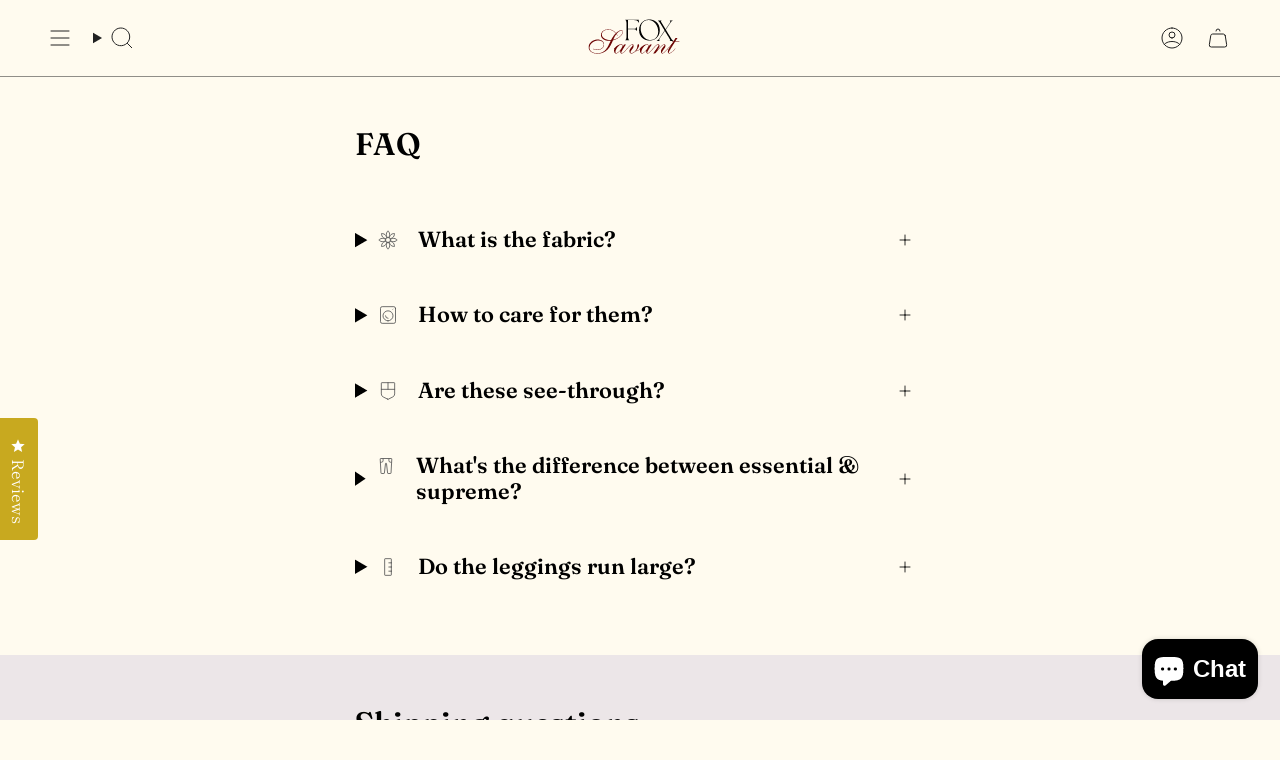

--- FILE ---
content_type: text/css
request_url: https://foxsavant.com/cdn/shop/t/9/assets/font-settings.css?v=121068608047090114631759333160
body_size: 114
content:
@font-face{font-family:Fraunces;font-weight:600;font-style:normal;font-display:swap;src:url(//foxsavant.com/cdn/fonts/fraunces/fraunces_n6.69791a9f00600e5a1e56a6f64efc9d10a28b9c92.woff2?h1=Zm94c2F2YW50LmNvbQ&h2=Y2Fyb3VzZWwtaW5rLmFjY291bnQubXlzaG9waWZ5LmNvbQ&hmac=566041ea4c55ef8f89df8544a7142c45f74e0675d73d478f423aee06236c6d99) format("woff2"),url(//foxsavant.com/cdn/fonts/fraunces/fraunces_n6.e87d336d46d99db17df56f1dc77d222effffa1f3.woff?h1=Zm94c2F2YW50LmNvbQ&h2=Y2Fyb3VzZWwtaW5rLmFjY291bnQubXlzaG9waWZ5LmNvbQ&hmac=6defe8c655a3dc1a6dcbb33a270e369b6fe30f96e742f49d480b87b7ebbd6bd7) format("woff")}@font-face{font-family:Shippori Mincho;font-weight:400;font-style:normal;font-display:swap;src:url(//foxsavant.com/cdn/fonts/shippori_mincho/shipporimincho_n4.84f8b7ceff7f95df65cde9ab1ed190e83a4f5b7e.woff2?h1=Zm94c2F2YW50LmNvbQ&h2=Y2Fyb3VzZWwtaW5rLmFjY291bnQubXlzaG9waWZ5LmNvbQ&hmac=25b7c0fece15dcff43740f57f1c3bb486929274b65352838bb2cb1be2bc81678) format("woff2"),url(//foxsavant.com/cdn/fonts/shippori_mincho/shipporimincho_n4.2a4eff622a8c9fcdc3c2b98b39815a9acc98b084.woff?h1=Zm94c2F2YW50LmNvbQ&h2=Y2Fyb3VzZWwtaW5rLmFjY291bnQubXlzaG9waWZ5LmNvbQ&hmac=3293789332820a809fe674b5fe8752c4d7083795e3bffe3c8dd15c936ddc504b) format("woff")}@font-face{font-family:Fraunces;font-weight:600;font-style:normal;font-display:swap;src:url(//foxsavant.com/cdn/fonts/fraunces/fraunces_n6.69791a9f00600e5a1e56a6f64efc9d10a28b9c92.woff2?h1=Zm94c2F2YW50LmNvbQ&h2=Y2Fyb3VzZWwtaW5rLmFjY291bnQubXlzaG9waWZ5LmNvbQ&hmac=566041ea4c55ef8f89df8544a7142c45f74e0675d73d478f423aee06236c6d99) format("woff2"),url(//foxsavant.com/cdn/fonts/fraunces/fraunces_n6.e87d336d46d99db17df56f1dc77d222effffa1f3.woff?h1=Zm94c2F2YW50LmNvbQ&h2=Y2Fyb3VzZWwtaW5rLmFjY291bnQubXlzaG9waWZ5LmNvbQ&hmac=6defe8c655a3dc1a6dcbb33a270e369b6fe30f96e742f49d480b87b7ebbd6bd7) format("woff")}@font-face{font-family:Fraunces;font-weight:700;font-style:normal;font-display:swap;src:url(//foxsavant.com/cdn/fonts/fraunces/fraunces_n7.8276f3981cfafc8569d516ceaa7dfe6a18948a1f.woff2?h1=Zm94c2F2YW50LmNvbQ&h2=Y2Fyb3VzZWwtaW5rLmFjY291bnQubXlzaG9waWZ5LmNvbQ&hmac=b99c41b533cd79b69588f665e1765822f40fe20f9370bedb9f1cf5d56f41e168) format("woff2"),url(//foxsavant.com/cdn/fonts/fraunces/fraunces_n7.383b2f958615709ba42e3731be308ad164ca4edd.woff?h1=Zm94c2F2YW50LmNvbQ&h2=Y2Fyb3VzZWwtaW5rLmFjY291bnQubXlzaG9waWZ5LmNvbQ&hmac=493612eda17a09a243ec49f450566cc5036446a72b6201e514c3013fe397abc0) format("woff")}@font-face{font-family:Shippori Mincho;font-weight:500;font-style:normal;font-display:swap;src:url(//foxsavant.com/cdn/fonts/shippori_mincho/shipporimincho_n5.96ee30e3395687d426d3ded2c4ae57eabcf0366a.woff2?h1=Zm94c2F2YW50LmNvbQ&h2=Y2Fyb3VzZWwtaW5rLmFjY291bnQubXlzaG9waWZ5LmNvbQ&hmac=b650a3c61034b927db7365ee3fa3a2eb29f72d752044f56dc236f9833e4a0b80) format("woff2"),url(//foxsavant.com/cdn/fonts/shippori_mincho/shipporimincho_n5.17d6b6ab6d5486277060d336c46300174091153f.woff?h1=Zm94c2F2YW50LmNvbQ&h2=Y2Fyb3VzZWwtaW5rLmFjY291bnQubXlzaG9waWZ5LmNvbQ&hmac=4e954960bfbf5573d63a6a60f4c1de6fa7e43f847d0740d1d2330ea44c703a1d) format("woff")}
/*# sourceMappingURL=/cdn/shop/t/9/assets/font-settings.css.map?v=121068608047090114631759333160 */


--- FILE ---
content_type: image/svg+xml
request_url: https://foxsavant.com/cdn/shop/files/fox_savant.svg?v=1752416413&width=120
body_size: 5845
content:
<svg version="1.2" preserveAspectRatio="xMidYMid meet" height="96" viewBox="0 0 216 72" zoomAndPan="magnify" width="288" xmlns:xlink="http://www.w3.org/1999/xlink" xmlns="http://www.w3.org/2000/svg"><defs></defs><g id="416addcbda"><g style="fill:#6d0504;fill-opacity:1;"><g transform="translate(4.442946, 63.888988)"><path d="M 11.09375 -11.453125 C 11.09375 -13.566406 11.5625 -15.460938 12.5 -17.140625 C 13.4375 -18.828125 14.691406 -20.269531 16.265625 -21.46875 C 17.847656 -22.664062 19.597656 -23.582031 21.515625 -24.21875 C 23.441406 -24.863281 25.363281 -25.1875 27.28125 -25.1875 C 29.113281 -25.1875 30.921875 -24.875 32.703125 -24.25 C 34.484375 -23.632812 35.960938 -22.664062 37.140625 -21.34375 C 38.316406 -20.019531 38.90625 -18.300781 38.90625 -16.1875 C 38.90625 -14.144531 38.296875 -12.375 37.078125 -10.875 C 35.859375 -9.382812 34.328125 -8.238281 32.484375 -7.4375 C 30.648438 -6.632812 28.753906 -6.234375 26.796875 -6.234375 C 25.234375 -6.234375 23.84375 -6.390625 22.625 -6.703125 C 21.40625 -7.023438 20.4375 -7.367188 19.71875 -7.734375 C 19 -8.097656 18.640625 -8.335938 18.640625 -8.453125 C 18.640625 -8.648438 18.738281 -8.75 18.9375 -8.75 C 19.019531 -8.75 19.34375 -8.597656 19.90625 -8.296875 C 20.46875 -8.003906 21.304688 -7.707031 22.421875 -7.40625 C 23.535156 -7.101562 24.953125 -6.953125 26.671875 -6.953125 C 28.515625 -6.953125 30.316406 -7.300781 32.078125 -8 C 33.835938 -8.695312 35.296875 -9.734375 36.453125 -11.109375 C 37.609375 -12.492188 38.1875 -14.207031 38.1875 -16.25 C 38.1875 -18.039062 37.664062 -19.457031 36.625 -20.5 C 35.59375 -21.539062 34.304688 -22.28125 32.765625 -22.71875 C 31.222656 -23.15625 29.691406 -23.375 28.171875 -23.375 C 26.335938 -23.375 24.5 -23.046875 22.65625 -22.390625 C 20.820312 -21.734375 19.15625 -20.804688 17.65625 -19.609375 C 16.15625 -18.410156 14.945312 -16.988281 14.03125 -15.34375 C 13.113281 -13.707031 12.65625 -11.890625 12.65625 -9.890625 C 12.65625 -8.253906 13.101562 -6.835938 14 -5.640625 C 14.894531 -4.441406 16.050781 -3.453125 17.46875 -2.671875 C 18.894531 -1.890625 20.382812 -1.304688 21.9375 -0.921875 C 23.5 -0.546875 24.957031 -0.359375 26.3125 -0.359375 C 30.03125 -0.359375 33.160156 -0.988281 35.703125 -2.25 C 38.242188 -3.507812 40.398438 -5.207031 42.171875 -7.34375 C 43.953125 -9.476562 45.507812 -11.90625 46.84375 -14.625 C 48.1875 -17.34375 49.519531 -20.140625 50.84375 -23.015625 C 50.320312 -22.984375 49.78125 -22.9375 49.21875 -22.875 C 48.65625 -22.8125 48.078125 -22.78125 47.484375 -22.78125 C 45.804688 -22.78125 44.132812 -23.007812 42.46875 -23.46875 C 40.8125 -23.925781 39.285156 -24.59375 37.890625 -25.46875 C 36.492188 -26.351562 35.375 -27.4375 34.53125 -28.71875 C 33.695312 -30 33.28125 -31.476562 33.28125 -33.15625 C 33.28125 -35.3125 33.878906 -37.164062 35.078125 -38.71875 C 36.273438 -40.28125 37.863281 -41.488281 39.84375 -42.34375 C 41.820312 -43.207031 43.96875 -43.640625 46.28125 -43.640625 C 49.125 -43.640625 51.773438 -42.988281 54.234375 -41.6875 C 56.691406 -40.394531 58.738281 -38.726562 60.375 -36.6875 C 61.09375 -37.40625 61.976562 -38.164062 63.03125 -38.96875 C 64.09375 -39.769531 65.210938 -40.445312 66.390625 -41 C 67.578125 -41.5625 68.6875 -41.84375 69.71875 -41.84375 C 71.71875 -41.84375 72.71875 -40.882812 72.71875 -38.96875 C 72.71875 -37.332031 72.148438 -35.679688 71.015625 -34.015625 C 69.878906 -32.359375 68.410156 -30.820312 66.609375 -29.40625 C 64.804688 -27.988281 62.875 -26.78125 60.8125 -25.78125 C 58.757812 -24.78125 56.796875 -24.097656 54.921875 -23.734375 C 53.597656 -20.660156 52.195312 -17.703125 50.71875 -14.859375 C 49.238281 -12.023438 47.429688 -9.46875 45.296875 -7.1875 C 43.160156 -4.914062 40.410156 -3.0625 37.046875 -1.625 C 35.492188 -0.976562 33.785156 -0.484375 31.921875 -0.140625 C 30.066406 0.191406 28.300781 0.359375 26.625 0.359375 C 24.820312 0.359375 23.007812 0.128906 21.1875 -0.328125 C 19.375 -0.785156 17.707031 -1.492188 16.1875 -2.453125 C 14.664062 -3.410156 13.4375 -4.628906 12.5 -6.109375 C 11.5625 -7.585938 11.09375 -9.367188 11.09375 -11.453125 Z M 34.828125 -34 C 34.828125 -32.519531 35.265625 -31.175781 36.140625 -29.96875 C 37.023438 -28.769531 38.175781 -27.75 39.59375 -26.90625 C 41.019531 -26.070312 42.53125 -25.4375 44.125 -25 C 45.726562 -24.5625 47.25 -24.34375 48.6875 -24.34375 C 49.238281 -24.34375 49.765625 -24.351562 50.265625 -24.375 C 50.765625 -24.394531 51.195312 -24.441406 51.5625 -24.515625 C 52.632812 -26.640625 53.859375 -28.695312 55.234375 -30.6875 C 56.617188 -32.6875 58.171875 -34.566406 59.890625 -36.328125 C 58.253906 -38.410156 56.21875 -40.03125 53.78125 -41.1875 C 51.34375 -42.34375 48.925781 -42.921875 46.53125 -42.921875 C 44.40625 -42.921875 42.453125 -42.570312 40.671875 -41.875 C 38.898438 -41.175781 37.484375 -40.164062 36.421875 -38.84375 C 35.359375 -37.53125 34.828125 -35.914062 34.828125 -34 Z M 72 -38.96875 C 72 -39.601562 71.804688 -40.117188 71.421875 -40.515625 C 71.046875 -40.921875 70.5 -41.125 69.78125 -41.125 C 68.820312 -41.125 67.78125 -40.800781 66.65625 -40.15625 C 65.539062 -39.519531 64.515625 -38.753906 63.578125 -37.859375 C 62.640625 -36.960938 61.890625 -36.132812 61.328125 -35.375 C 61.523438 -35.132812 61.796875 -34.734375 62.140625 -34.171875 C 62.484375 -33.609375 62.789062 -33.066406 63.0625 -32.546875 C 63.34375 -32.035156 63.484375 -31.738281 63.484375 -31.65625 C 63.484375 -31.5 63.40625 -31.421875 63.25 -31.421875 C 63.164062 -31.421875 62.925781 -31.796875 62.53125 -32.546875 C 62.132812 -33.304688 61.613281 -34.085938 60.96875 -34.890625 C 59.726562 -33.410156 58.6875 -31.800781 57.84375 -30.0625 C 57.007812 -28.320312 56.191406 -26.632812 55.390625 -25 C 57.148438 -25.238281 58.988281 -25.804688 60.90625 -26.703125 C 62.832031 -27.609375 64.632812 -28.707031 66.3125 -30 C 67.988281 -31.300781 69.351562 -32.726562 70.40625 -34.28125 C 71.46875 -35.84375 72 -37.40625 72 -38.96875 Z M 72 -38.96875" style="stroke:none"></path></g></g><g style="fill:#6d0504;fill-opacity:1;"><g transform="translate(51.080106, 63.888988)"><path d="M 14.03125 0 C 13.03125 0 12.25 -0.269531 11.6875 -0.8125 C 11.125 -1.351562 10.742188 -2.039062 10.546875 -2.875 C 10.347656 -3.71875 10.25 -4.578125 10.25 -5.453125 C 10.25 -5.929688 10.28125 -6.398438 10.34375 -6.859375 C 10.40625 -7.316406 10.472656 -7.789062 10.546875 -8.28125 C 10.503906 -8.28125 10.453125 -8.25 10.390625 -8.1875 C 10.335938 -8.125 10.269531 -8.09375 10.1875 -8.09375 C 10.03125 -8.09375 9.953125 -8.191406 9.953125 -8.390625 C 9.953125 -8.515625 10.007812 -8.632812 10.125 -8.75 C 10.25 -8.875 10.507812 -9.175781 10.90625 -9.65625 C 12.550781 -11.65625 14.484375 -13.320312 16.703125 -14.65625 C 18.921875 -16 21.066406 -16.671875 23.140625 -16.671875 C 24.054688 -16.671875 24.710938 -16.378906 25.109375 -15.796875 C 25.515625 -15.210938 25.71875 -14.523438 25.71875 -13.734375 C 25.71875 -13.015625 25.660156 -12.472656 25.546875 -12.109375 L 25.65625 -11.984375 C 26.375 -13.148438 26.894531 -14.03125 27.21875 -14.625 C 27.539062 -15.226562 27.8125 -15.648438 28.03125 -15.890625 C 28.25 -16.128906 28.554688 -16.25 28.953125 -16.25 L 31.828125 -16.375 C 31.515625 -15.96875 31.015625 -15.265625 30.328125 -14.265625 C 29.648438 -13.265625 28.898438 -12.132812 28.078125 -10.875 C 27.265625 -9.625 26.488281 -8.359375 25.75 -7.078125 C 25.007812 -5.796875 24.398438 -4.664062 23.921875 -3.6875 C 23.441406 -2.707031 23.203125 -2 23.203125 -1.5625 C 23.203125 -1 23.539062 -0.71875 24.21875 -0.71875 C 25.132812 -0.71875 26.351562 -1.40625 27.875 -2.78125 C 29.394531 -4.164062 31.015625 -5.875 32.734375 -7.90625 C 33.097656 -8.351562 33.328125 -8.625 33.421875 -8.71875 C 33.523438 -8.820312 33.597656 -8.875 33.640625 -8.875 C 33.878906 -8.875 34 -8.753906 34 -8.515625 C 34 -8.472656 33.816406 -8.238281 33.453125 -7.8125 C 33.097656 -7.394531 32.671875 -6.90625 32.171875 -6.34375 C 31.671875 -5.789062 31.179688 -5.253906 30.703125 -4.734375 C 29.335938 -3.296875 28.082031 -2.144531 26.9375 -1.28125 C 25.800781 -0.425781 24.835938 0 24.046875 0 C 23.242188 0 22.601562 -0.273438 22.125 -0.828125 C 21.644531 -1.390625 21.40625 -2.492188 21.40625 -4.140625 C 21.40625 -4.335938 21.414062 -4.523438 21.4375 -4.703125 C 21.457031 -4.878906 21.46875 -5.050781 21.46875 -5.21875 C 20.863281 -4.613281 20.117188 -3.898438 19.234375 -3.078125 C 18.359375 -2.265625 17.460938 -1.546875 16.546875 -0.921875 C 15.628906 -0.304688 14.789062 0 14.03125 0 Z M 12.65625 -2.640625 C 12.65625 -2.078125 12.765625 -1.613281 12.984375 -1.25 C 13.203125 -0.894531 13.550781 -0.71875 14.03125 -0.71875 C 14.707031 -0.71875 15.523438 -1.015625 16.484375 -1.609375 C 17.441406 -2.210938 18.410156 -3.015625 19.390625 -4.015625 C 20.367188 -5.015625 21.285156 -6.101562 22.140625 -7.28125 C 23.003906 -8.457031 23.695312 -9.613281 24.21875 -10.75 C 24.738281 -11.894531 25 -12.910156 25 -13.796875 C 25 -14.390625 24.847656 -14.894531 24.546875 -15.3125 C 24.242188 -15.738281 23.773438 -15.953125 23.140625 -15.953125 C 21.941406 -15.953125 20.722656 -15.46875 19.484375 -14.5 C 18.242188 -13.539062 17.101562 -12.34375 16.0625 -10.90625 C 15.03125 -9.46875 14.203125 -8 13.578125 -6.5 C 12.960938 -5 12.65625 -3.710938 12.65625 -2.640625 Z M 12.65625 -2.640625" style="stroke:none"></path></g></g><g style="fill:#6d0504;fill-opacity:1;"><g transform="translate(74.398675, 63.888988)"><path d="M 10.1875 -8.03125 C 10.03125 -8.03125 9.953125 -8.148438 9.953125 -8.390625 C 9.953125 -8.472656 10.019531 -8.601562 10.15625 -8.78125 C 10.300781 -8.957031 10.601562 -9.304688 11.0625 -9.828125 C 11.519531 -10.347656 12.25 -11.148438 13.25 -12.234375 C 14.882812 -13.992188 16.203125 -15.171875 17.203125 -15.765625 C 18.203125 -16.367188 19.023438 -16.671875 19.671875 -16.671875 C 20.628906 -16.671875 21.273438 -16.347656 21.609375 -15.703125 C 21.953125 -15.066406 22.125 -14.367188 22.125 -13.609375 C 22.125 -12.523438 21.84375 -11.484375 21.28125 -10.484375 C 20.71875 -9.492188 20.078125 -8.523438 19.359375 -7.578125 C 18.640625 -6.640625 18 -5.726562 17.4375 -4.84375 C 16.882812 -3.96875 16.609375 -3.132812 16.609375 -2.34375 C 16.609375 -1.257812 17.109375 -0.71875 18.109375 -0.71875 C 19.222656 -0.71875 20.398438 -1.085938 21.640625 -1.828125 C 22.878906 -2.566406 24.046875 -3.546875 25.140625 -4.765625 C 26.242188 -5.984375 27.132812 -7.34375 27.8125 -8.84375 C 28.5 -10.34375 28.84375 -11.851562 28.84375 -13.375 C 28.84375 -15.570312 29.460938 -16.671875 30.703125 -16.671875 C 31.617188 -16.671875 32.078125 -16.007812 32.078125 -14.6875 C 32.078125 -14.09375 31.875 -13.320312 31.46875 -12.375 C 31.070312 -11.4375 30.5625 -10.46875 29.9375 -9.46875 C 29.320312 -8.46875 28.691406 -7.546875 28.046875 -6.703125 C 27.410156 -5.867188 26.875 -5.273438 26.4375 -4.921875 L 26.5625 -4.796875 C 27.5625 -4.878906 28.488281 -5.109375 29.34375 -5.484375 C 30.207031 -5.867188 30.957031 -6.316406 31.59375 -6.828125 C 32.394531 -7.515625 32.914062 -8.035156 33.15625 -8.390625 C 33.394531 -8.753906 33.554688 -8.9375 33.640625 -8.9375 C 33.878906 -8.9375 34 -8.835938 34 -8.640625 C 34 -8.472656 33.707031 -8.066406 33.125 -7.421875 C 32.539062 -6.785156 31.972656 -6.289062 31.421875 -5.9375 C 30.296875 -5.175781 29.242188 -4.675781 28.265625 -4.4375 C 27.285156 -4.195312 26.515625 -4.078125 25.953125 -4.078125 C 25.753906 -4.078125 25.414062 -3.863281 24.9375 -3.4375 C 24.457031 -3.019531 23.859375 -2.550781 23.140625 -2.03125 C 22.421875 -1.519531 21.617188 -1.050781 20.734375 -0.625 C 19.859375 -0.207031 18.941406 0 17.984375 0 C 16.867188 0 16.019531 -0.390625 15.4375 -1.171875 C 14.851562 -1.953125 14.5625 -2.960938 14.5625 -4.203125 C 14.5625 -5.398438 14.863281 -6.535156 15.46875 -7.609375 C 16.070312 -8.691406 16.769531 -9.703125 17.5625 -10.640625 C 18.363281 -11.578125 19.0625 -12.4375 19.65625 -13.21875 C 20.257812 -14 20.5625 -14.6875 20.5625 -15.28125 C 20.5625 -15.726562 20.222656 -15.953125 19.546875 -15.953125 C 18.898438 -15.953125 18.21875 -15.71875 17.5 -15.25 C 16.78125 -14.789062 16.082031 -14.222656 15.40625 -13.546875 C 13.769531 -11.953125 12.519531 -10.632812 11.65625 -9.59375 C 10.800781 -8.550781 10.3125 -8.03125 10.1875 -8.03125 Z M 10.1875 -8.03125" style="stroke:none"></path></g></g><g style="fill:#6d0504;fill-opacity:1;"><g transform="translate(97.717245, 63.888988)"><path d="M 14.03125 0 C 13.03125 0 12.25 -0.269531 11.6875 -0.8125 C 11.125 -1.351562 10.742188 -2.039062 10.546875 -2.875 C 10.347656 -3.71875 10.25 -4.578125 10.25 -5.453125 C 10.25 -5.929688 10.28125 -6.398438 10.34375 -6.859375 C 10.40625 -7.316406 10.472656 -7.789062 10.546875 -8.28125 C 10.503906 -8.28125 10.453125 -8.25 10.390625 -8.1875 C 10.335938 -8.125 10.269531 -8.09375 10.1875 -8.09375 C 10.03125 -8.09375 9.953125 -8.191406 9.953125 -8.390625 C 9.953125 -8.515625 10.007812 -8.632812 10.125 -8.75 C 10.25 -8.875 10.507812 -9.175781 10.90625 -9.65625 C 12.550781 -11.65625 14.484375 -13.320312 16.703125 -14.65625 C 18.921875 -16 21.066406 -16.671875 23.140625 -16.671875 C 24.054688 -16.671875 24.710938 -16.378906 25.109375 -15.796875 C 25.515625 -15.210938 25.71875 -14.523438 25.71875 -13.734375 C 25.71875 -13.015625 25.660156 -12.472656 25.546875 -12.109375 L 25.65625 -11.984375 C 26.375 -13.148438 26.894531 -14.03125 27.21875 -14.625 C 27.539062 -15.226562 27.8125 -15.648438 28.03125 -15.890625 C 28.25 -16.128906 28.554688 -16.25 28.953125 -16.25 L 31.828125 -16.375 C 31.515625 -15.96875 31.015625 -15.265625 30.328125 -14.265625 C 29.648438 -13.265625 28.898438 -12.132812 28.078125 -10.875 C 27.265625 -9.625 26.488281 -8.359375 25.75 -7.078125 C 25.007812 -5.796875 24.398438 -4.664062 23.921875 -3.6875 C 23.441406 -2.707031 23.203125 -2 23.203125 -1.5625 C 23.203125 -1 23.539062 -0.71875 24.21875 -0.71875 C 25.132812 -0.71875 26.351562 -1.40625 27.875 -2.78125 C 29.394531 -4.164062 31.015625 -5.875 32.734375 -7.90625 C 33.097656 -8.351562 33.328125 -8.625 33.421875 -8.71875 C 33.523438 -8.820312 33.597656 -8.875 33.640625 -8.875 C 33.878906 -8.875 34 -8.753906 34 -8.515625 C 34 -8.472656 33.816406 -8.238281 33.453125 -7.8125 C 33.097656 -7.394531 32.671875 -6.90625 32.171875 -6.34375 C 31.671875 -5.789062 31.179688 -5.253906 30.703125 -4.734375 C 29.335938 -3.296875 28.082031 -2.144531 26.9375 -1.28125 C 25.800781 -0.425781 24.835938 0 24.046875 0 C 23.242188 0 22.601562 -0.273438 22.125 -0.828125 C 21.644531 -1.390625 21.40625 -2.492188 21.40625 -4.140625 C 21.40625 -4.335938 21.414062 -4.523438 21.4375 -4.703125 C 21.457031 -4.878906 21.46875 -5.050781 21.46875 -5.21875 C 20.863281 -4.613281 20.117188 -3.898438 19.234375 -3.078125 C 18.359375 -2.265625 17.460938 -1.546875 16.546875 -0.921875 C 15.628906 -0.304688 14.789062 0 14.03125 0 Z M 12.65625 -2.640625 C 12.65625 -2.078125 12.765625 -1.613281 12.984375 -1.25 C 13.203125 -0.894531 13.550781 -0.71875 14.03125 -0.71875 C 14.707031 -0.71875 15.523438 -1.015625 16.484375 -1.609375 C 17.441406 -2.210938 18.410156 -3.015625 19.390625 -4.015625 C 20.367188 -5.015625 21.285156 -6.101562 22.140625 -7.28125 C 23.003906 -8.457031 23.695312 -9.613281 24.21875 -10.75 C 24.738281 -11.894531 25 -12.910156 25 -13.796875 C 25 -14.390625 24.847656 -14.894531 24.546875 -15.3125 C 24.242188 -15.738281 23.773438 -15.953125 23.140625 -15.953125 C 21.941406 -15.953125 20.722656 -15.46875 19.484375 -14.5 C 18.242188 -13.539062 17.101562 -12.34375 16.0625 -10.90625 C 15.03125 -9.46875 14.203125 -8 13.578125 -6.5 C 12.960938 -5 12.65625 -3.710938 12.65625 -2.640625 Z M 12.65625 -2.640625" style="stroke:none"></path></g></g><g style="fill:#6d0504;fill-opacity:1;"><g transform="translate(121.035814, 63.888988)"><path d="M 14.875 -0.359375 L 10.84375 0 C 11.09375 -0.4375 11.566406 -1.175781 12.265625 -2.21875 C 12.960938 -3.257812 13.769531 -4.425781 14.6875 -5.71875 C 15.601562 -7.019531 16.5 -8.3125 17.375 -9.59375 C 18.257812 -10.875 18.988281 -12.015625 19.5625 -13.015625 C 20.144531 -14.015625 20.4375 -14.691406 20.4375 -15.046875 C 20.4375 -15.648438 20.140625 -15.953125 19.546875 -15.953125 C 18.703125 -15.953125 17.8125 -15.597656 16.875 -14.890625 C 15.9375 -14.191406 14.707031 -13.003906 13.1875 -11.328125 C 12.269531 -10.328125 11.609375 -9.585938 11.203125 -9.109375 C 10.804688 -8.628906 10.554688 -8.328125 10.453125 -8.203125 C 10.359375 -8.085938 10.269531 -8.03125 10.1875 -8.03125 C 9.988281 -8.03125 9.890625 -8.148438 9.890625 -8.390625 C 9.890625 -8.472656 10.171875 -8.84375 10.734375 -9.5 C 11.296875 -10.15625 11.773438 -10.707031 12.171875 -11.15625 C 13.609375 -12.832031 14.945312 -14.171875 16.1875 -15.171875 C 17.425781 -16.171875 18.625 -16.671875 19.78125 -16.671875 C 20.582031 -16.671875 21.148438 -16.410156 21.484375 -15.890625 C 21.828125 -15.367188 22 -14.648438 22 -13.734375 C 22 -12.929688 21.78125 -12.050781 21.34375 -11.09375 C 20.90625 -10.132812 20.382812 -9.222656 19.78125 -8.359375 C 19.1875 -7.503906 18.664062 -6.773438 18.21875 -6.171875 L 18.34375 -6.0625 C 18.820312 -6.5 19.453125 -7.132812 20.234375 -7.96875 C 21.015625 -8.8125 21.875 -9.734375 22.8125 -10.734375 C 23.75 -11.734375 24.695312 -12.679688 25.65625 -13.578125 C 26.613281 -14.472656 27.53125 -15.210938 28.40625 -15.796875 C 29.289062 -16.378906 30.035156 -16.671875 30.640625 -16.671875 C 31.398438 -16.671875 31.945312 -16.359375 32.28125 -15.734375 C 32.625 -15.117188 32.796875 -14.488281 32.796875 -13.84375 C 32.796875 -12.84375 32.554688 -11.90625 32.078125 -11.03125 C 31.597656 -10.15625 31.097656 -9.375 30.578125 -8.6875 C 27.898438 -5.050781 26.5625 -2.796875 26.5625 -1.921875 C 26.5625 -1.640625 26.648438 -1.367188 26.828125 -1.109375 C 27.003906 -0.847656 27.234375 -0.71875 27.515625 -0.71875 C 28.191406 -0.71875 29.109375 -1.1875 30.265625 -2.125 C 31.429688 -3.0625 32.632812 -4.191406 33.875 -5.515625 C 34.914062 -6.597656 35.625 -7.378906 36 -7.859375 C 36.382812 -8.335938 36.625 -8.632812 36.71875 -8.75 C 36.820312 -8.875 36.929688 -8.9375 37.046875 -8.9375 C 37.210938 -8.9375 37.296875 -8.835938 37.296875 -8.640625 C 37.296875 -8.554688 37.035156 -8.203125 36.515625 -7.578125 C 35.992188 -6.960938 35.429688 -6.320312 34.828125 -5.65625 C 34.234375 -5 33.796875 -4.53125 33.515625 -4.25 C 32.191406 -2.9375 31.007812 -1.898438 29.96875 -1.140625 C 28.9375 -0.378906 28.082031 0 27.40625 0 C 26.519531 0 25.859375 -0.367188 25.421875 -1.109375 C 24.984375 -1.847656 24.765625 -2.757812 24.765625 -3.84375 C 24.765625 -5.039062 25.09375 -6.226562 25.75 -7.40625 C 26.40625 -8.582031 27.148438 -9.691406 27.984375 -10.734375 C 28.828125 -11.773438 29.578125 -12.679688 30.234375 -13.453125 C 30.898438 -14.234375 31.234375 -14.828125 31.234375 -15.234375 C 31.234375 -15.710938 30.953125 -15.953125 30.390625 -15.953125 C 29.835938 -15.953125 29 -15.507812 27.875 -14.625 C 26.757812 -13.75 25.53125 -12.628906 24.1875 -11.265625 C 22.851562 -9.910156 21.546875 -8.503906 20.265625 -7.046875 C 18.984375 -5.585938 17.851562 -4.25 16.875 -3.03125 C 15.894531 -1.8125 15.226562 -0.921875 14.875 -0.359375 Z M 14.875 -0.359375" style="stroke:none"></path></g></g><g style="fill:#6d0504;fill-opacity:1;"><g transform="translate(147.651362, 63.888988)"><path d="M 20.6875 -22.0625 L 24.21875 -27.8125 L 27.9375 -28.0625 L 24.046875 -22.0625 L 31.0625 -22.0625 C 31.257812 -22.0625 31.359375 -21.941406 31.359375 -21.703125 C 31.359375 -21.460938 31.257812 -21.34375 31.0625 -21.34375 L 23.625 -21.34375 C 23.257812 -20.707031 22.632812 -19.707031 21.75 -18.34375 C 20.875 -16.988281 19.894531 -15.46875 18.8125 -13.78125 C 17.738281 -12.101562 16.703125 -10.4375 15.703125 -8.78125 C 14.703125 -7.125 13.875 -5.65625 13.21875 -4.375 C 12.5625 -3.09375 12.234375 -2.175781 12.234375 -1.625 C 12.234375 -1.019531 12.613281 -0.71875 13.375 -0.71875 C 14.289062 -0.71875 15.273438 -1.085938 16.328125 -1.828125 C 17.390625 -2.566406 18.601562 -3.613281 19.96875 -4.96875 C 21.488281 -6.488281 22.445312 -7.53125 22.84375 -8.09375 C 23.238281 -8.65625 23.519531 -8.9375 23.6875 -8.9375 C 23.882812 -8.9375 23.984375 -8.816406 23.984375 -8.578125 C 23.984375 -8.535156 23.800781 -8.289062 23.4375 -7.84375 C 23.082031 -7.40625 22.65625 -6.914062 22.15625 -6.375 C 21.65625 -5.84375 21.1875 -5.359375 20.75 -4.921875 C 18.90625 -3.078125 17.40625 -1.796875 16.25 -1.078125 C 15.09375 -0.359375 14.09375 0 13.25 0 C 12.25 -0.0390625 11.53125 -0.367188 11.09375 -0.984375 C 10.65625 -1.609375 10.4375 -2.257812 10.4375 -2.9375 C 10.4375 -4.65625 10.925781 -6.351562 11.90625 -8.03125 C 12.882812 -9.707031 14.25 -11.804688 16 -14.328125 L 15.890625 -14.453125 C 15.328125 -13.765625 14.773438 -13.117188 14.234375 -12.515625 C 13.691406 -11.921875 13.023438 -11.164062 12.234375 -10.25 C 12.066406 -10.050781 11.800781 -9.738281 11.4375 -9.3125 C 11.082031 -8.894531 10.753906 -8.515625 10.453125 -8.171875 C 10.160156 -7.835938 9.972656 -7.671875 9.890625 -7.671875 C 9.691406 -7.671875 9.59375 -7.75 9.59375 -7.90625 C 9.59375 -8.03125 9.734375 -8.25 10.015625 -8.5625 C 10.296875 -8.882812 11.015625 -9.707031 12.171875 -11.03125 C 12.765625 -11.707031 13.53125 -12.59375 14.46875 -13.6875 C 15.414062 -14.789062 16.40625 -16.007812 17.4375 -17.34375 C 18.476562 -18.6875 19.460938 -20.019531 20.390625 -21.34375 L 18.21875 -21.34375 C 18.019531 -21.34375 17.921875 -21.460938 17.921875 -21.703125 C 17.921875 -21.941406 18.003906 -22.0625 18.171875 -22.0625 Z M 20.6875 -22.0625" style="stroke:none"></path></g></g><g style="fill:#000000;fill-opacity:1;"><g transform="translate(78.499532, 40.080694)"><path d="M 2.90625 0 L 2.90625 -0.578125 C 3.40625 -0.722656 3.8125 -0.960938 4.125 -1.296875 C 4.4375 -1.628906 4.664062 -2.207031 4.8125 -3.03125 C 4.957031 -3.863281 5.03125 -5.09375 5.03125 -6.71875 L 5.03125 -30.3125 C 5.03125 -31.925781 4.957031 -33.144531 4.8125 -33.96875 C 4.664062 -34.800781 4.4375 -35.394531 4.125 -35.75 C 3.8125 -36.101562 3.40625 -36.332031 2.90625 -36.4375 L 2.90625 -37.015625 L 27.1875 -37.015625 L 27.71875 -31.78125 L 27.234375 -31.6875 C 26.460938 -33.375 25.476562 -34.566406 24.28125 -35.265625 C 23.082031 -35.972656 21.28125 -36.328125 18.875 -36.328125 L 7.984375 -36.328125 L 7.984375 -20.625 L 16.5 -20.578125 C 18.332031 -20.578125 19.734375 -20.695312 20.703125 -20.9375 C 21.671875 -21.1875 22.359375 -21.550781 22.765625 -22.03125 C 23.171875 -22.507812 23.445312 -23.0625 23.59375 -23.6875 L 24.171875 -23.6875 L 24.171875 -16.65625 L 23.59375 -16.65625 C 23.445312 -17.332031 23.171875 -17.898438 22.765625 -18.359375 C 22.359375 -18.816406 21.671875 -19.1875 20.703125 -19.46875 C 19.734375 -19.75 18.332031 -19.890625 16.5 -19.890625 L 7.984375 -19.9375 L 7.984375 -6.71875 C 7.984375 -5.09375 8.050781 -3.863281 8.1875 -3.03125 C 8.332031 -2.207031 8.5625 -1.628906 8.875 -1.296875 C 9.195312 -0.960938 9.609375 -0.722656 10.109375 -0.578125 L 10.109375 0 Z M 2.90625 0" style="stroke:none"></path></g></g><g style="fill:#000000;fill-opacity:1;"><g transform="translate(103.673042, 40.080694)"><path d="M 21.3125 0.53125 C 19.0625 0.53125 16.832031 0.148438 14.625 -0.609375 C 12.414062 -1.367188 10.40625 -2.53125 8.59375 -4.09375 C 6.78125 -5.664062 5.332031 -7.640625 4.25 -10.015625 C 3.175781 -12.398438 2.640625 -15.210938 2.640625 -18.453125 C 2.640625 -22.191406 3.414062 -25.488281 4.96875 -28.34375 C 6.519531 -31.207031 8.695312 -33.441406 11.5 -35.046875 C 14.300781 -36.648438 17.570312 -37.453125 21.3125 -37.453125 C 23.53125 -37.453125 25.742188 -37.0625 27.953125 -36.28125 C 30.160156 -35.507812 32.171875 -34.335938 33.984375 -32.765625 C 35.796875 -31.191406 37.238281 -29.207031 38.3125 -26.8125 C 39.394531 -24.414062 39.9375 -21.597656 39.9375 -18.359375 C 39.9375 -15.035156 39.390625 -12.179688 38.296875 -9.796875 C 37.203125 -7.421875 35.753906 -5.46875 33.953125 -3.9375 C 32.160156 -2.40625 30.160156 -1.273438 27.953125 -0.546875 C 25.742188 0.171875 23.53125 0.53125 21.3125 0.53125 Z M 5.5 -21.3125 C 5.5 -18.632812 5.921875 -16.050781 6.765625 -13.5625 C 7.617188 -11.082031 8.816406 -8.851562 10.359375 -6.875 C 11.910156 -4.894531 13.734375 -3.332031 15.828125 -2.1875 C 17.929688 -1.039062 20.21875 -0.46875 22.6875 -0.46875 C 25.65625 -0.46875 28.222656 -1.101562 30.390625 -2.375 C 32.554688 -3.644531 34.21875 -5.414062 35.375 -7.6875 C 36.539062 -9.96875 37.125 -12.609375 37.125 -15.609375 C 37.125 -18.316406 36.691406 -20.914062 35.828125 -23.40625 C 34.960938 -25.894531 33.742188 -28.113281 32.171875 -30.0625 C 30.609375 -32.019531 28.769531 -33.570312 26.65625 -34.71875 C 24.539062 -35.863281 22.25 -36.4375 19.78125 -36.4375 C 16.820312 -36.4375 14.273438 -35.785156 12.140625 -34.484375 C 10.003906 -33.179688 8.363281 -31.390625 7.21875 -29.109375 C 6.070312 -26.835938 5.5 -24.238281 5.5 -21.3125 Z M 5.5 -21.3125" style="stroke:none"></path></g></g><g style="fill:#000000;fill-opacity:1;"><g transform="translate(137.981963, 41.408051)"><path d="M 23.59375 0 L 23.59375 -0.578125 C 24.082031 -0.722656 24.367188 -0.925781 24.453125 -1.1875 C 24.546875 -1.457031 24.40625 -1.941406 24.03125 -2.640625 C 23.664062 -3.347656 23.0625 -4.390625 22.21875 -5.765625 L 14.703125 -18.25 L 6.234375 -5.609375 C 5.253906 -4.085938 4.664062 -2.910156 4.46875 -2.078125 C 4.269531 -1.253906 4.628906 -0.753906 5.546875 -0.578125 L 5.546875 0 L 0.3125 0 L 0.3125 -0.578125 C 0.769531 -0.753906 1.21875 -0.96875 1.65625 -1.21875 C 2.101562 -1.46875 2.617188 -1.925781 3.203125 -2.59375 C 3.785156 -3.257812 4.515625 -4.265625 5.390625 -5.609375 L 14.28125 -18.9375 L 6.828125 -31.265625 C 5.972656 -32.671875 5.269531 -33.707031 4.71875 -34.375 C 4.175781 -35.050781 3.71875 -35.53125 3.34375 -35.8125 C 2.976562 -36.09375 2.625 -36.300781 2.28125 -36.4375 L 2.28125 -37.015625 L 8.625 -37.015625 L 8.625 -36.4375 C 8.125 -36.332031 7.828125 -36.140625 7.734375 -35.859375 C 7.648438 -35.578125 7.796875 -35.09375 8.171875 -34.40625 C 8.546875 -33.71875 9.15625 -32.671875 10 -31.265625 L 16.078125 -21.15625 L 22.953125 -31.421875 C 23.941406 -32.929688 24.53125 -34.097656 24.71875 -34.921875 C 24.914062 -35.753906 24.554688 -36.257812 23.640625 -36.4375 L 23.640625 -37.015625 L 28.875 -37.015625 L 28.875 -36.4375 C 28.414062 -36.300781 27.96875 -36.097656 27.53125 -35.828125 C 27.09375 -35.566406 26.585938 -35.109375 26.015625 -34.453125 C 25.453125 -33.804688 24.710938 -32.796875 23.796875 -31.421875 L 16.5 -20.46875 L 25.390625 -5.765625 C 26.234375 -4.390625 26.925781 -3.359375 27.46875 -2.671875 C 28.019531 -1.984375 28.476562 -1.503906 28.84375 -1.234375 C 29.21875 -0.972656 29.582031 -0.753906 29.9375 -0.578125 L 29.9375 0 Z M 23.59375 0" style="stroke:none"></path></g></g></g></svg>